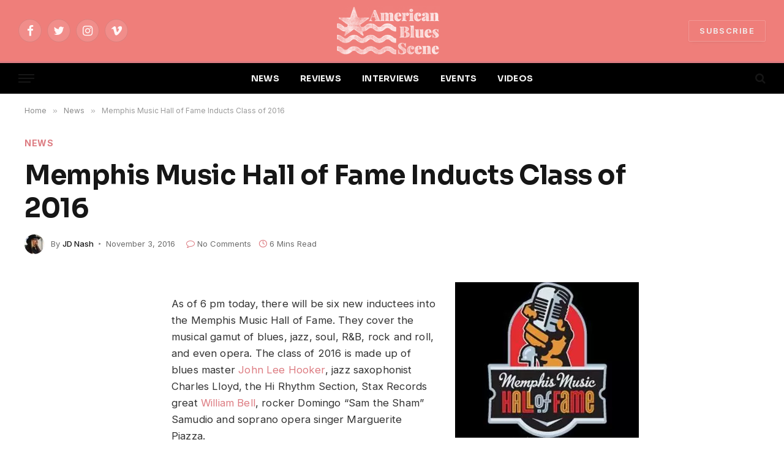

--- FILE ---
content_type: text/html; charset=UTF-8
request_url: https://www.americanbluesscene.com/2016/11/memphis-music-hall-of-fame-inducts-class-of-2016/
body_size: 71180
content:

<!DOCTYPE html>
<html lang="en-US" prefix="og: http://ogp.me/ns# fb: http://ogp.me/ns/fb#" class="s-light site-s-light">

<head>

	<meta charset="UTF-8" />
	<meta name="viewport" content="width=device-width, initial-scale=1" />
	<title>Memphis Music Hall of Fame Inducts Class of 2016 &#8211; American Blues Scene</title><link rel="preload" as="font" href="https://www.americanbluesscene.com/wp-content/themes/smart-mag/css/icons/fonts/ts-icons.woff2?v2.2" type="font/woff2" crossorigin="anonymous" />
<meta name='robots' content='max-image-preview:large' />
	<style>img:is([sizes="auto" i], [sizes^="auto," i]) { contain-intrinsic-size: 3000px 1500px }</style>
	<link rel='dns-prefetch' href='//fonts.googleapis.com' />
<link rel="alternate" type="application/rss+xml" title="American Blues Scene &raquo; Feed" href="https://www.americanbluesscene.com/feed/" />
<link rel="alternate" type="application/rss+xml" title="American Blues Scene &raquo; Comments Feed" href="https://www.americanbluesscene.com/comments/feed/" />
<script type="text/javascript">
/* <![CDATA[ */
window._wpemojiSettings = {"baseUrl":"https:\/\/s.w.org\/images\/core\/emoji\/16.0.1\/72x72\/","ext":".png","svgUrl":"https:\/\/s.w.org\/images\/core\/emoji\/16.0.1\/svg\/","svgExt":".svg","source":{"concatemoji":"https:\/\/www.americanbluesscene.com\/wp-includes\/js\/wp-emoji-release.min.js?ver=6.8.3"}};
/*! This file is auto-generated */
!function(s,n){var o,i,e;function c(e){try{var t={supportTests:e,timestamp:(new Date).valueOf()};sessionStorage.setItem(o,JSON.stringify(t))}catch(e){}}function p(e,t,n){e.clearRect(0,0,e.canvas.width,e.canvas.height),e.fillText(t,0,0);var t=new Uint32Array(e.getImageData(0,0,e.canvas.width,e.canvas.height).data),a=(e.clearRect(0,0,e.canvas.width,e.canvas.height),e.fillText(n,0,0),new Uint32Array(e.getImageData(0,0,e.canvas.width,e.canvas.height).data));return t.every(function(e,t){return e===a[t]})}function u(e,t){e.clearRect(0,0,e.canvas.width,e.canvas.height),e.fillText(t,0,0);for(var n=e.getImageData(16,16,1,1),a=0;a<n.data.length;a++)if(0!==n.data[a])return!1;return!0}function f(e,t,n,a){switch(t){case"flag":return n(e,"\ud83c\udff3\ufe0f\u200d\u26a7\ufe0f","\ud83c\udff3\ufe0f\u200b\u26a7\ufe0f")?!1:!n(e,"\ud83c\udde8\ud83c\uddf6","\ud83c\udde8\u200b\ud83c\uddf6")&&!n(e,"\ud83c\udff4\udb40\udc67\udb40\udc62\udb40\udc65\udb40\udc6e\udb40\udc67\udb40\udc7f","\ud83c\udff4\u200b\udb40\udc67\u200b\udb40\udc62\u200b\udb40\udc65\u200b\udb40\udc6e\u200b\udb40\udc67\u200b\udb40\udc7f");case"emoji":return!a(e,"\ud83e\udedf")}return!1}function g(e,t,n,a){var r="undefined"!=typeof WorkerGlobalScope&&self instanceof WorkerGlobalScope?new OffscreenCanvas(300,150):s.createElement("canvas"),o=r.getContext("2d",{willReadFrequently:!0}),i=(o.textBaseline="top",o.font="600 32px Arial",{});return e.forEach(function(e){i[e]=t(o,e,n,a)}),i}function t(e){var t=s.createElement("script");t.src=e,t.defer=!0,s.head.appendChild(t)}"undefined"!=typeof Promise&&(o="wpEmojiSettingsSupports",i=["flag","emoji"],n.supports={everything:!0,everythingExceptFlag:!0},e=new Promise(function(e){s.addEventListener("DOMContentLoaded",e,{once:!0})}),new Promise(function(t){var n=function(){try{var e=JSON.parse(sessionStorage.getItem(o));if("object"==typeof e&&"number"==typeof e.timestamp&&(new Date).valueOf()<e.timestamp+604800&&"object"==typeof e.supportTests)return e.supportTests}catch(e){}return null}();if(!n){if("undefined"!=typeof Worker&&"undefined"!=typeof OffscreenCanvas&&"undefined"!=typeof URL&&URL.createObjectURL&&"undefined"!=typeof Blob)try{var e="postMessage("+g.toString()+"("+[JSON.stringify(i),f.toString(),p.toString(),u.toString()].join(",")+"));",a=new Blob([e],{type:"text/javascript"}),r=new Worker(URL.createObjectURL(a),{name:"wpTestEmojiSupports"});return void(r.onmessage=function(e){c(n=e.data),r.terminate(),t(n)})}catch(e){}c(n=g(i,f,p,u))}t(n)}).then(function(e){for(var t in e)n.supports[t]=e[t],n.supports.everything=n.supports.everything&&n.supports[t],"flag"!==t&&(n.supports.everythingExceptFlag=n.supports.everythingExceptFlag&&n.supports[t]);n.supports.everythingExceptFlag=n.supports.everythingExceptFlag&&!n.supports.flag,n.DOMReady=!1,n.readyCallback=function(){n.DOMReady=!0}}).then(function(){return e}).then(function(){var e;n.supports.everything||(n.readyCallback(),(e=n.source||{}).concatemoji?t(e.concatemoji):e.wpemoji&&e.twemoji&&(t(e.twemoji),t(e.wpemoji)))}))}((window,document),window._wpemojiSettings);
/* ]]> */
</script>
<style id='wp-emoji-styles-inline-css' type='text/css'>

	img.wp-smiley, img.emoji {
		display: inline !important;
		border: none !important;
		box-shadow: none !important;
		height: 1em !important;
		width: 1em !important;
		margin: 0 0.07em !important;
		vertical-align: -0.1em !important;
		background: none !important;
		padding: 0 !important;
	}
</style>
<link rel='stylesheet' id='wp-block-library-css' href='https://www.americanbluesscene.com/wp-includes/css/dist/block-library/style.min.css?ver=6.8.3' type='text/css' media='all' />
<style id='classic-theme-styles-inline-css' type='text/css'>
/*! This file is auto-generated */
.wp-block-button__link{color:#fff;background-color:#32373c;border-radius:9999px;box-shadow:none;text-decoration:none;padding:calc(.667em + 2px) calc(1.333em + 2px);font-size:1.125em}.wp-block-file__button{background:#32373c;color:#fff;text-decoration:none}
</style>
<link rel='stylesheet' id='ifb-instagram-style-css' href='https://www.americanbluesscene.com/wp-content/plugins/social-feed-block/dist/style.css?ver=1.0.7' type='text/css' media='all' />
<style id='global-styles-inline-css' type='text/css'>
:root{--wp--preset--aspect-ratio--square: 1;--wp--preset--aspect-ratio--4-3: 4/3;--wp--preset--aspect-ratio--3-4: 3/4;--wp--preset--aspect-ratio--3-2: 3/2;--wp--preset--aspect-ratio--2-3: 2/3;--wp--preset--aspect-ratio--16-9: 16/9;--wp--preset--aspect-ratio--9-16: 9/16;--wp--preset--color--black: #000000;--wp--preset--color--cyan-bluish-gray: #abb8c3;--wp--preset--color--white: #ffffff;--wp--preset--color--pale-pink: #f78da7;--wp--preset--color--vivid-red: #cf2e2e;--wp--preset--color--luminous-vivid-orange: #ff6900;--wp--preset--color--luminous-vivid-amber: #fcb900;--wp--preset--color--light-green-cyan: #7bdcb5;--wp--preset--color--vivid-green-cyan: #00d084;--wp--preset--color--pale-cyan-blue: #8ed1fc;--wp--preset--color--vivid-cyan-blue: #0693e3;--wp--preset--color--vivid-purple: #9b51e0;--wp--preset--gradient--vivid-cyan-blue-to-vivid-purple: linear-gradient(135deg,rgba(6,147,227,1) 0%,rgb(155,81,224) 100%);--wp--preset--gradient--light-green-cyan-to-vivid-green-cyan: linear-gradient(135deg,rgb(122,220,180) 0%,rgb(0,208,130) 100%);--wp--preset--gradient--luminous-vivid-amber-to-luminous-vivid-orange: linear-gradient(135deg,rgba(252,185,0,1) 0%,rgba(255,105,0,1) 100%);--wp--preset--gradient--luminous-vivid-orange-to-vivid-red: linear-gradient(135deg,rgba(255,105,0,1) 0%,rgb(207,46,46) 100%);--wp--preset--gradient--very-light-gray-to-cyan-bluish-gray: linear-gradient(135deg,rgb(238,238,238) 0%,rgb(169,184,195) 100%);--wp--preset--gradient--cool-to-warm-spectrum: linear-gradient(135deg,rgb(74,234,220) 0%,rgb(151,120,209) 20%,rgb(207,42,186) 40%,rgb(238,44,130) 60%,rgb(251,105,98) 80%,rgb(254,248,76) 100%);--wp--preset--gradient--blush-light-purple: linear-gradient(135deg,rgb(255,206,236) 0%,rgb(152,150,240) 100%);--wp--preset--gradient--blush-bordeaux: linear-gradient(135deg,rgb(254,205,165) 0%,rgb(254,45,45) 50%,rgb(107,0,62) 100%);--wp--preset--gradient--luminous-dusk: linear-gradient(135deg,rgb(255,203,112) 0%,rgb(199,81,192) 50%,rgb(65,88,208) 100%);--wp--preset--gradient--pale-ocean: linear-gradient(135deg,rgb(255,245,203) 0%,rgb(182,227,212) 50%,rgb(51,167,181) 100%);--wp--preset--gradient--electric-grass: linear-gradient(135deg,rgb(202,248,128) 0%,rgb(113,206,126) 100%);--wp--preset--gradient--midnight: linear-gradient(135deg,rgb(2,3,129) 0%,rgb(40,116,252) 100%);--wp--preset--font-size--small: 13px;--wp--preset--font-size--medium: 20px;--wp--preset--font-size--large: 36px;--wp--preset--font-size--x-large: 42px;--wp--preset--spacing--20: 0.44rem;--wp--preset--spacing--30: 0.67rem;--wp--preset--spacing--40: 1rem;--wp--preset--spacing--50: 1.5rem;--wp--preset--spacing--60: 2.25rem;--wp--preset--spacing--70: 3.38rem;--wp--preset--spacing--80: 5.06rem;--wp--preset--shadow--natural: 6px 6px 9px rgba(0, 0, 0, 0.2);--wp--preset--shadow--deep: 12px 12px 50px rgba(0, 0, 0, 0.4);--wp--preset--shadow--sharp: 6px 6px 0px rgba(0, 0, 0, 0.2);--wp--preset--shadow--outlined: 6px 6px 0px -3px rgba(255, 255, 255, 1), 6px 6px rgba(0, 0, 0, 1);--wp--preset--shadow--crisp: 6px 6px 0px rgba(0, 0, 0, 1);}:where(.is-layout-flex){gap: 0.5em;}:where(.is-layout-grid){gap: 0.5em;}body .is-layout-flex{display: flex;}.is-layout-flex{flex-wrap: wrap;align-items: center;}.is-layout-flex > :is(*, div){margin: 0;}body .is-layout-grid{display: grid;}.is-layout-grid > :is(*, div){margin: 0;}:where(.wp-block-columns.is-layout-flex){gap: 2em;}:where(.wp-block-columns.is-layout-grid){gap: 2em;}:where(.wp-block-post-template.is-layout-flex){gap: 1.25em;}:where(.wp-block-post-template.is-layout-grid){gap: 1.25em;}.has-black-color{color: var(--wp--preset--color--black) !important;}.has-cyan-bluish-gray-color{color: var(--wp--preset--color--cyan-bluish-gray) !important;}.has-white-color{color: var(--wp--preset--color--white) !important;}.has-pale-pink-color{color: var(--wp--preset--color--pale-pink) !important;}.has-vivid-red-color{color: var(--wp--preset--color--vivid-red) !important;}.has-luminous-vivid-orange-color{color: var(--wp--preset--color--luminous-vivid-orange) !important;}.has-luminous-vivid-amber-color{color: var(--wp--preset--color--luminous-vivid-amber) !important;}.has-light-green-cyan-color{color: var(--wp--preset--color--light-green-cyan) !important;}.has-vivid-green-cyan-color{color: var(--wp--preset--color--vivid-green-cyan) !important;}.has-pale-cyan-blue-color{color: var(--wp--preset--color--pale-cyan-blue) !important;}.has-vivid-cyan-blue-color{color: var(--wp--preset--color--vivid-cyan-blue) !important;}.has-vivid-purple-color{color: var(--wp--preset--color--vivid-purple) !important;}.has-black-background-color{background-color: var(--wp--preset--color--black) !important;}.has-cyan-bluish-gray-background-color{background-color: var(--wp--preset--color--cyan-bluish-gray) !important;}.has-white-background-color{background-color: var(--wp--preset--color--white) !important;}.has-pale-pink-background-color{background-color: var(--wp--preset--color--pale-pink) !important;}.has-vivid-red-background-color{background-color: var(--wp--preset--color--vivid-red) !important;}.has-luminous-vivid-orange-background-color{background-color: var(--wp--preset--color--luminous-vivid-orange) !important;}.has-luminous-vivid-amber-background-color{background-color: var(--wp--preset--color--luminous-vivid-amber) !important;}.has-light-green-cyan-background-color{background-color: var(--wp--preset--color--light-green-cyan) !important;}.has-vivid-green-cyan-background-color{background-color: var(--wp--preset--color--vivid-green-cyan) !important;}.has-pale-cyan-blue-background-color{background-color: var(--wp--preset--color--pale-cyan-blue) !important;}.has-vivid-cyan-blue-background-color{background-color: var(--wp--preset--color--vivid-cyan-blue) !important;}.has-vivid-purple-background-color{background-color: var(--wp--preset--color--vivid-purple) !important;}.has-black-border-color{border-color: var(--wp--preset--color--black) !important;}.has-cyan-bluish-gray-border-color{border-color: var(--wp--preset--color--cyan-bluish-gray) !important;}.has-white-border-color{border-color: var(--wp--preset--color--white) !important;}.has-pale-pink-border-color{border-color: var(--wp--preset--color--pale-pink) !important;}.has-vivid-red-border-color{border-color: var(--wp--preset--color--vivid-red) !important;}.has-luminous-vivid-orange-border-color{border-color: var(--wp--preset--color--luminous-vivid-orange) !important;}.has-luminous-vivid-amber-border-color{border-color: var(--wp--preset--color--luminous-vivid-amber) !important;}.has-light-green-cyan-border-color{border-color: var(--wp--preset--color--light-green-cyan) !important;}.has-vivid-green-cyan-border-color{border-color: var(--wp--preset--color--vivid-green-cyan) !important;}.has-pale-cyan-blue-border-color{border-color: var(--wp--preset--color--pale-cyan-blue) !important;}.has-vivid-cyan-blue-border-color{border-color: var(--wp--preset--color--vivid-cyan-blue) !important;}.has-vivid-purple-border-color{border-color: var(--wp--preset--color--vivid-purple) !important;}.has-vivid-cyan-blue-to-vivid-purple-gradient-background{background: var(--wp--preset--gradient--vivid-cyan-blue-to-vivid-purple) !important;}.has-light-green-cyan-to-vivid-green-cyan-gradient-background{background: var(--wp--preset--gradient--light-green-cyan-to-vivid-green-cyan) !important;}.has-luminous-vivid-amber-to-luminous-vivid-orange-gradient-background{background: var(--wp--preset--gradient--luminous-vivid-amber-to-luminous-vivid-orange) !important;}.has-luminous-vivid-orange-to-vivid-red-gradient-background{background: var(--wp--preset--gradient--luminous-vivid-orange-to-vivid-red) !important;}.has-very-light-gray-to-cyan-bluish-gray-gradient-background{background: var(--wp--preset--gradient--very-light-gray-to-cyan-bluish-gray) !important;}.has-cool-to-warm-spectrum-gradient-background{background: var(--wp--preset--gradient--cool-to-warm-spectrum) !important;}.has-blush-light-purple-gradient-background{background: var(--wp--preset--gradient--blush-light-purple) !important;}.has-blush-bordeaux-gradient-background{background: var(--wp--preset--gradient--blush-bordeaux) !important;}.has-luminous-dusk-gradient-background{background: var(--wp--preset--gradient--luminous-dusk) !important;}.has-pale-ocean-gradient-background{background: var(--wp--preset--gradient--pale-ocean) !important;}.has-electric-grass-gradient-background{background: var(--wp--preset--gradient--electric-grass) !important;}.has-midnight-gradient-background{background: var(--wp--preset--gradient--midnight) !important;}.has-small-font-size{font-size: var(--wp--preset--font-size--small) !important;}.has-medium-font-size{font-size: var(--wp--preset--font-size--medium) !important;}.has-large-font-size{font-size: var(--wp--preset--font-size--large) !important;}.has-x-large-font-size{font-size: var(--wp--preset--font-size--x-large) !important;}
:where(.wp-block-post-template.is-layout-flex){gap: 1.25em;}:where(.wp-block-post-template.is-layout-grid){gap: 1.25em;}
:where(.wp-block-columns.is-layout-flex){gap: 2em;}:where(.wp-block-columns.is-layout-grid){gap: 2em;}
:root :where(.wp-block-pullquote){font-size: 1.5em;line-height: 1.6;}
</style>
<link rel='stylesheet' id='contact-form-7-css' href='https://www.americanbluesscene.com/wp-content/plugins/contact-form-7/includes/css/styles.css?ver=6.1.3' type='text/css' media='all' />
<link rel='stylesheet' id='smartmag-core-css' href='https://www.americanbluesscene.com/wp-content/themes/smart-mag/style.css?ver=7.1.1' type='text/css' media='all' />
<style id='smartmag-core-inline-css' type='text/css'>
:root { --c-main: #dd7c82;
--c-main-rgb: 221,124,130;
--text-font: "Inter", system-ui, -apple-system, "Segoe UI", Arial, sans-serif;
--body-font: "Inter", system-ui, -apple-system, "Segoe UI", Arial, sans-serif;
--title-font: "Sora", system-ui, -apple-system, "Segoe UI", Arial, sans-serif;
--c-p-meta-icons: var(--c-main); }
.post-title:not(._) { letter-spacing: -0.01em; }
.main-sidebar .widget-title .heading { font-family: "ABeeZee", system-ui, -apple-system, "Segoe UI", Arial, sans-serif; font-size: 17px; font-weight: normal; font-style: normal; text-transform: initial; }
.main-sidebar .widget { margin-bottom: 45px; }
.smart-head-main { --main-width: 1360px; }
.smart-head-main .smart-head-mid { --head-h: 100px; }
.smart-head-main .smart-head-bot { --head-h: 54px; border-top-width: 3px; border-top-color: var(--c-main); border-bottom-width: 1px; border-bottom-color: #e2e2e2; }
.s-dark .smart-head-main .smart-head-bot,
.smart-head-main .s-dark.smart-head-bot { border-bottom-color: #222222; }
.navigation-main .menu > li > a { font-family: "Sora", system-ui, -apple-system, "Segoe UI", Arial, sans-serif; font-size: 14px; font-weight: bold; letter-spacing: 0.02em; }
.s-light .navigation-main { --c-nav: #f2f2f2; }
.smart-head-mobile .smart-head-mid { --head-h: 70px; border-bottom-width: 3px; border-bottom-color: var(--c-main); }
.s-dark .smart-head-main .spc-social,
.smart-head-main .s-dark .spc-social { --c-spc-social: rgba(255,255,255,0.94); --c-spc-social-hov: #ffffff; }
.smart-head-main .hamburger-icon { --line-weight: 2px; --height: 14px; }
.post-meta { --p-meta-sep: "\2023"; --p-meta-sep-pad: 6px; }
.post-meta .meta-item:before { transform: scale(.8); }
.cat-labels .category { padding-left: 10px; padding-right: 10px; }
.block-head-e1 .heading { font-family: "Barlow Condensed", system-ui, -apple-system, "Segoe UI", Arial, sans-serif; font-size: 22px; font-weight: bold; font-style: italic; letter-spacing: .04em; }
.block-head-e2 .heading { font-family: "Barlow Condensed", system-ui, -apple-system, "Segoe UI", Arial, sans-serif; font-size: 32px; font-weight: 800; font-style: italic; text-transform: uppercase; letter-spacing: 0.04em; }
.block-head-e2 { --line-weight: 4px; --c-line: var(--c-main); }
.loop-grid .ratio-is-custom { padding-bottom: calc(100% / 1.68); }
.list-post { --list-p-media-width: 35%; --list-p-media-max-width: 85%; }
.post-meta-single .meta-item, .post-meta-single .text-in { font-size: 13px; }
.the-post-header .post-meta .post-title { line-height: 1.26; }
.entry-content { line-height: 1.65; letter-spacing: 0.01em; }
.post-share-float .service { width: 40px; height: 38px; margin-bottom: 9px; font-size: 18px; }
.s-head-modern .sub-title { font-weight: 500; }
.site-s-light .s-head-modern .sub-title { color: #6d6d6d; }
.site-s-light .s-head-large .post-meta { --c-post-meta: #6d6d6d; }
.s-dark .s-head-large .post-meta { --c-post-meta: #e2e2e2; }
.a-wrap-2:not(._) { margin-top: 0px; }
@media (min-width: 940px) and (max-width: 1200px) { .navigation-main .menu > li > a { font-size: calc(10px + (14px - 10px) * .7); } }


</style>
<link rel='stylesheet' id='magnific-popup-css' href='https://www.americanbluesscene.com/wp-content/themes/smart-mag/css/lightbox.css?ver=7.1.1' type='text/css' media='all' />
<link rel='stylesheet' id='smartmag-icons-css' href='https://www.americanbluesscene.com/wp-content/themes/smart-mag/css/icons/icons.css?ver=7.1.1' type='text/css' media='all' />
<link rel='stylesheet' id='smartmag-gfonts-custom-css' href='https://fonts.googleapis.com/css?family=Inter%3A400%2C500%2C600%2C700%7CSora%3A400%2C500%2C600%2C700%2Cbold%7CABeeZee%3Anormal%7CBarlow+Condensed%3Abold%2Cboldi%2C800%2C800i&#038;display=swap' type='text/css' media='all' />
<script type="text/javascript" src="https://www.americanbluesscene.com/wp-includes/js/dist/vendor/react.min.js?ver=18.3.1.1" id="react-js"></script>
<script type="text/javascript" src="https://www.americanbluesscene.com/wp-includes/js/dist/vendor/react-dom.min.js?ver=18.3.1.1" id="react-dom-js"></script>
<script type="text/javascript" src="https://www.americanbluesscene.com/wp-includes/js/jquery/jquery.min.js?ver=3.7.1" id="jquery-core-js"></script>
<script type="text/javascript" src="https://www.americanbluesscene.com/wp-includes/js/jquery/jquery-migrate.min.js?ver=3.4.1" id="jquery-migrate-js"></script>
<script type="text/javascript" src="https://www.americanbluesscene.com/wp-content/plugins/social-feed-block/dist/script.js?ver=1.0.7" id="ifb-instagram-script-js"></script>
<link rel="https://api.w.org/" href="https://www.americanbluesscene.com/wp-json/" /><link rel="alternate" title="JSON" type="application/json" href="https://www.americanbluesscene.com/wp-json/wp/v2/posts/22081" /><link rel="EditURI" type="application/rsd+xml" title="RSD" href="https://www.americanbluesscene.com/xmlrpc.php?rsd" />
<meta name="generator" content="WordPress 6.8.3" />
<link rel="canonical" href="https://www.americanbluesscene.com/2016/11/memphis-music-hall-of-fame-inducts-class-of-2016/" />
<link rel='shortlink' href='https://www.americanbluesscene.com/?p=22081' />
<link rel="alternate" title="oEmbed (JSON)" type="application/json+oembed" href="https://www.americanbluesscene.com/wp-json/oembed/1.0/embed?url=https%3A%2F%2Fwww.americanbluesscene.com%2F2016%2F11%2Fmemphis-music-hall-of-fame-inducts-class-of-2016%2F" />
<link rel="alternate" title="oEmbed (XML)" type="text/xml+oembed" href="https://www.americanbluesscene.com/wp-json/oembed/1.0/embed?url=https%3A%2F%2Fwww.americanbluesscene.com%2F2016%2F11%2Fmemphis-music-hall-of-fame-inducts-class-of-2016%2F&#038;format=xml" />

		<script>
		var BunyadSchemeKey = 'bunyad-scheme';
		(() => {
			const d = document.documentElement;
			const c = d.classList;
			const scheme = localStorage.getItem(BunyadSchemeKey);
			if (scheme) {
				d.dataset.origClass = c;
				scheme === 'dark' ? c.remove('s-light', 'site-s-light') : c.remove('s-dark', 'site-s-dark');
				c.add('site-s-' + scheme, 's-' + scheme);
			}
		})();
		</script>
		<meta name="generator" content="Elementor 3.31.5; features: additional_custom_breakpoints, e_element_cache; settings: css_print_method-external, google_font-enabled, font_display-auto">
			<style>
				.e-con.e-parent:nth-of-type(n+4):not(.e-lazyloaded):not(.e-no-lazyload),
				.e-con.e-parent:nth-of-type(n+4):not(.e-lazyloaded):not(.e-no-lazyload) * {
					background-image: none !important;
				}
				@media screen and (max-height: 1024px) {
					.e-con.e-parent:nth-of-type(n+3):not(.e-lazyloaded):not(.e-no-lazyload),
					.e-con.e-parent:nth-of-type(n+3):not(.e-lazyloaded):not(.e-no-lazyload) * {
						background-image: none !important;
					}
				}
				@media screen and (max-height: 640px) {
					.e-con.e-parent:nth-of-type(n+2):not(.e-lazyloaded):not(.e-no-lazyload),
					.e-con.e-parent:nth-of-type(n+2):not(.e-lazyloaded):not(.e-no-lazyload) * {
						background-image: none !important;
					}
				}
			</style>
			<link rel="icon" href="https://www.americanbluesscene.com/wp-content/uploads/2025/04/cropped-american-blues-scene-logo-1-32x32.png" sizes="32x32" />
<link rel="icon" href="https://www.americanbluesscene.com/wp-content/uploads/2025/04/cropped-american-blues-scene-logo-1-192x192.png" sizes="192x192" />
<link rel="apple-touch-icon" href="https://www.americanbluesscene.com/wp-content/uploads/2025/04/cropped-american-blues-scene-logo-1-180x180.png" />
<meta name="msapplication-TileImage" content="https://www.americanbluesscene.com/wp-content/uploads/2025/04/cropped-american-blues-scene-logo-1-270x270.png" />
		<style type="text/css" id="wp-custom-css">
			.s-dark:not(i), .site-s-dark, .site-s-dark .s-light {
    --c-contrast-0: #000;
    --c-contrast-10: #070707;
    --c-contrast-50: #111;
    --c-contrast-75: #151515;
    --c-contrast-100: #222;
    --c-contrast-125: #2b2b2b;
    --c-contrast-150: #333;
    --c-contrast-200: #444;
    --c-contrast-300: #555;
    --c-contrast-400: #777;
    --c-contrast-450: #999;
    --c-contrast-500: #bbb;
    --c-contrast-600: #c0c0c0;
    --c-contrast-650: #ccc;
    --c-contrast-700: #d1d1d1;
    --c-contrast-800: #ddd;
    --c-contrast-850: #ececec;
    --c-contrast-900: #f0f0f0;
    --c-contrast: #fff;
    --c-rgba: 255, 255, 255;
    --c-a-hover: rgba(var(--c-rgba), .7);
    --c-headings: var(--c-contrast-850);
    --c-excerpts: var(--c-contrast-650);
    --c-separator: rgba(var(--c-rgba), .13);
    --c-separator2: rgba(var(--c-rgba), .13);
    --c-links: var(--c-contrast-900);
    --c-headings: var(--c-contrast-850);
    --c-nav: var(--c-contrast-900);
    --c-nav-drop-bg: var(--c-contrast-10);
    --c-nav-drop-sep: rgba(255, 255, 255, .1);
    --c-post-meta: rgba(var(--c-rgba), .65);
    --c-email: var(--c-contrast-300);
    --c-input-bg: rgba(var(--c-rgba), .1);
    --footer-bg: #ef7e7a;
    --footer-lower-bg: #ef7e7a;
}

/*.elementor-787 .elementor-element.elementor-element-39240cd:not(.elementor-motion-effects-element-type-background) {
    background-color: #ef7e7a;
}*/

.smart-head-mid {
    --head-h: var(--head-mid-h);
    background-color: #ef7e7a !important;
}

.scheme-switcher .icon {
    font-size: var(--icons-size);
    width: var(--icons-size);
    visibility: hidden;
}

.smart-head-row-full {
    width: 100%;
    background-color:#000 !important;
}

.smart-head .smart-head-mid {
	 background-color: #ef7e7a !important;
}

.load-button {
    --btn-f-size: 16px;
    padding: 14px 18px;
    width: 35%;
    min-width: 270px;
    height: auto;
    line-height: 1;
    color: var(--c-contrast-800);
    font-weight: 700;
}		</style>
		
<!-- START - Open Graph and Twitter Card Tags 3.3.7 -->
 <!-- Facebook Open Graph -->
  <meta property="og:locale" content="en_US"/>
  <meta property="og:site_name" content="American Blues Scene"/>
  <meta property="og:title" content="Memphis Music Hall of Fame Inducts Class of 2016"/>
  <meta property="og:url" content="https://www.americanbluesscene.com/2016/11/memphis-music-hall-of-fame-inducts-class-of-2016/"/>
  <meta property="og:type" content="article"/>
  <meta property="og:description" content="It just shows what a rich pool of talent Memphis has to draw from. Not only this year, but for many years to come."/>
  <meta property="article:published_time" content="2016-11-03T12:41:36+00:00"/>
  <meta property="article:modified_time" content="2020-04-10T22:18:32+00:00" />
  <meta property="og:updated_time" content="2020-04-10T22:18:32+00:00" />
  <meta property="article:section" content="News"/>
 <!-- Google+ / Schema.org -->
 <!-- Twitter Cards -->
  <meta name="twitter:title" content="Memphis Music Hall of Fame Inducts Class of 2016"/>
  <meta name="twitter:url" content="https://www.americanbluesscene.com/2016/11/memphis-music-hall-of-fame-inducts-class-of-2016/"/>
  <meta name="twitter:description" content="It just shows what a rich pool of talent Memphis has to draw from. Not only this year, but for many years to come."/>
  <meta name="twitter:card" content="summary_large_image"/>
 <!-- SEO -->
 <!-- Misc. tags -->
 <!-- is_singular -->
<!-- END - Open Graph and Twitter Card Tags 3.3.7 -->
	


</head>
	<!-- Google tag (gtag.js) -->
<script async src="https://www.googletagmanager.com/gtag/js?id=G-XQGLDYNKBE"></script>
<script>
  window.dataLayer = window.dataLayer || [];
  function gtag(){dataLayer.push(arguments);}
  gtag('js', new Date());

  gtag('config', 'G-XQGLDYNKBE');
</script>

<body class="wp-singular post-template-default single single-post postid-22081 single-format-standard wp-theme-smart-mag no-sidebar post-layout-large-image post-cat-29 has-lb has-lb-sm layout-normal elementor-default elementor-kit-55451">



<div class="main-wrap">

	
<div class="off-canvas-backdrop"></div>
<div class="mobile-menu-container off-canvas s-dark hide-widgets-sm" id="off-canvas">

	<div class="off-canvas-head">
		<a href="#" class="close"><i class="tsi tsi-times"></i></a>

		<div class="ts-logo">
					</div>
	</div>

	<div class="off-canvas-content">

		
			<ul id="menu-top-menu-2-0" class="mobile-menu"><li id="menu-item-55487" class="menu-item menu-item-type-post_type menu-item-object-page menu-item-55487"><a href="https://www.americanbluesscene.com/news2/">NEWS</a></li>
<li id="menu-item-55488" class="menu-item menu-item-type-post_type menu-item-object-page menu-item-55488"><a href="https://www.americanbluesscene.com/reviews/">REVIEWS</a></li>
<li id="menu-item-55489" class="menu-item menu-item-type-post_type menu-item-object-page menu-item-55489"><a href="https://www.americanbluesscene.com/interviews/">INTERVIEWS</a></li>
<li id="menu-item-55490" class="menu-item menu-item-type-post_type menu-item-object-page menu-item-55490"><a href="https://www.americanbluesscene.com/events/">EVENTS</a></li>
<li id="menu-item-55498" class="menu-item menu-item-type-post_type menu-item-object-page menu-item-55498"><a href="https://www.americanbluesscene.com/videos/">VIDEOS</a></li>
</ul>
		
					<div class="off-canvas-widgets">
				
		<div id="smartmag-block-newsletter-3" class="widget ts-block-widget smartmag-widget-newsletter">		
		<div class="block">
			<div class="block-newsletter ">
	<div class="spc-newsletter spc-newsletter-b spc-newsletter-center spc-newsletter-sm">

		<div class="bg-wrap"></div>

		
		<div class="inner">

			
			
			<h3 class="heading">
				Subscribe to Updates			</h3>

							<div class="base-text message">
					<p>Get the latest creative news from Blues Scene about music &amp; art.</p>
</div>
			
							<form method="post" action="" class="form fields-style fields-full" target="_blank">
					<div class="main-fields">
						<p class="field-email">
							<input type="email" name="EMAIL" placeholder="Your email address.." required />
						</p>
						
						<p class="field-submit">
							<input type="submit" value="Subscribe" />
						</p>
					</div>

											<p class="disclaimer">
							<label>
																	<input type="checkbox" name="privacy" required />
								
								By signing up, you agree to the our terms and our <a href="#">Privacy Policy</a> agreement.							</label>
						</p>
									</form>
			
			
		</div>
	</div>
</div>		</div>

		</div>			</div>
		
		
		<div class="spc-social spc-social-b smart-head-social">
		
			
				<a href="https://www.facebook.com/americanbluesscene/" class="link s-facebook" target="_blank" rel="noopener">
					<i class="icon tsi tsi-facebook"></i>
					<span class="visuallyhidden">Facebook</span>
				</a>
									
			
				<a href="https://twitter.com/AmeriBluesScene" class="link s-twitter" target="_blank" rel="noopener">
					<i class="icon tsi tsi-twitter"></i>
					<span class="visuallyhidden">Twitter</span>
				</a>
									
			
				<a href="https://www.instagram.com/ameribluesscene/" class="link s-instagram" target="_blank" rel="noopener">
					<i class="icon tsi tsi-instagram"></i>
					<span class="visuallyhidden">Instagram</span>
				</a>
									
			
		</div>

		
	</div>

</div>
<div class="smart-head smart-head-b smart-head-main" id="smart-head" data-sticky="auto" data-sticky-type="smart">
	
	<div class="smart-head-row smart-head-mid smart-head-row-3 s-dark smart-head-row-full">

		<div class="inner wrap">

							
				<div class="items items-left ">
				
		<div class="spc-social spc-social-b smart-head-social">
		
			
				<a href="https://www.facebook.com/americanbluesscene/" class="link s-facebook" target="_blank" rel="noopener">
					<i class="icon tsi tsi-facebook"></i>
					<span class="visuallyhidden">Facebook</span>
				</a>
									
			
				<a href="https://twitter.com/AmeriBluesScene" class="link s-twitter" target="_blank" rel="noopener">
					<i class="icon tsi tsi-twitter"></i>
					<span class="visuallyhidden">Twitter</span>
				</a>
									
			
				<a href="https://www.instagram.com/ameribluesscene/" class="link s-instagram" target="_blank" rel="noopener">
					<i class="icon tsi tsi-instagram"></i>
					<span class="visuallyhidden">Instagram</span>
				</a>
									
			
				<a href="#" class="link s-vimeo" target="_blank" rel="noopener">
					<i class="icon tsi tsi-vimeo"></i>
					<span class="visuallyhidden">Vimeo</span>
				</a>
									
			
		</div>

						</div>

							
				<div class="items items-center ">
					<a href="https://www.americanbluesscene.com/" title="American Blues Scene" rel="home" class="logo-link ts-logo logo-is-image">
		<span>
			
				
					<img src="https://www.americanbluesscene.com/wp-content/uploads/2022/03/american-blues-scene-logo-1.png" class="logo-image logo-image-dark" alt="American Blues Scene" width="272" height="90"/><img src="https://www.americanbluesscene.com/wp-content/uploads/2025/04/american-blues-scene-logo-1.png" class="logo-image" alt="American Blues Scene" width="272" height="90"/>
									 
					</span>
	</a>				</div>

							
				<div class="items items-right ">
				
	<a href="#" class="ts-button ts-button-alt ts-button1">
		SUBSCRIBE	</a>
				</div>

						
		</div>
	</div>

	
	<div class="smart-head-row smart-head-bot smart-head-row-3 is-light has-center-nav smart-head-row-full">

		<div class="inner wrap">

							
				<div class="items items-left ">
				
<button class="offcanvas-toggle has-icon" type="button" aria-label="Menu">
	<span class="hamburger-icon hamburger-icon-a">
		<span class="inner"></span>
	</span>
</button>				</div>

							
				<div class="items items-center ">
					<div class="nav-wrap">
		<nav class="navigation navigation-main nav-hov-a">
			<ul id="menu-top-menu-2-1" class="menu"><li class="menu-item menu-item-type-post_type menu-item-object-page menu-item-55487"><a href="https://www.americanbluesscene.com/news2/">NEWS</a></li>
<li class="menu-item menu-item-type-post_type menu-item-object-page menu-item-55488"><a href="https://www.americanbluesscene.com/reviews/">REVIEWS</a></li>
<li class="menu-item menu-item-type-post_type menu-item-object-page menu-item-55489"><a href="https://www.americanbluesscene.com/interviews/">INTERVIEWS</a></li>
<li class="menu-item menu-item-type-post_type menu-item-object-page menu-item-55490"><a href="https://www.americanbluesscene.com/events/">EVENTS</a></li>
<li class="menu-item menu-item-type-post_type menu-item-object-page menu-item-55498"><a href="https://www.americanbluesscene.com/videos/">VIDEOS</a></li>
</ul>		</nav>
	</div>
				</div>

							
				<div class="items items-right ">
				
<div class="scheme-switcher has-icon-only">
	<a href="#" class="toggle is-icon toggle-dark" title="Switch to Dark Design - easier on eyes.">
		<i class="icon tsi tsi-moon"></i>
	</a>
	<a href="#" class="toggle is-icon toggle-light" title="Switch to Light Design.">
		<i class="icon tsi tsi-bright"></i>
	</a>
</div>

	<a href="#" class="search-icon has-icon-only is-icon" title="Search">
		<i class="tsi tsi-search"></i>
	</a>

				</div>

						
		</div>
	</div>

	</div>
<div class="smart-head smart-head-a smart-head-mobile" id="smart-head-mobile" data-sticky="mid" data-sticky-type>
	
	<div class="smart-head-row smart-head-mid smart-head-row-3 s-dark smart-head-row-full">

		<div class="inner wrap">

							
				<div class="items items-left ">
				
<button class="offcanvas-toggle has-icon" type="button" aria-label="Menu">
	<span class="hamburger-icon hamburger-icon-a">
		<span class="inner"></span>
	</span>
</button>				</div>

							
				<div class="items items-center ">
					<a href="https://www.americanbluesscene.com/" title="American Blues Scene" rel="home" class="logo-link ts-logo logo-is-image">
		<span>
			
				
					<img src="https://www.americanbluesscene.com/wp-content/uploads/2022/03/american-blues-scene-logo-1.png" class="logo-image logo-image-dark" alt="American Blues Scene" width="272" height="90"/><img src="https://www.americanbluesscene.com/wp-content/uploads/2025/04/american-blues-scene-logo-1.png" class="logo-image" alt="American Blues Scene" width="272" height="90"/>
									 
					</span>
	</a>				</div>

							
				<div class="items items-right ">
				

	<a href="#" class="search-icon has-icon-only is-icon" title="Search">
		<i class="tsi tsi-search"></i>
	</a>

				</div>

						
		</div>
	</div>

	</div>
	<script src="//widget.sellwild.com/wave/wave-americanbluesscene.js"></script>
<nav class="breadcrumbs is-full-width breadcrumbs-a" id="breadcrumb"><div class="inner ts-contain "><span><a href="https://www.americanbluesscene.com/"><span>Home</span></a></span><span class="delim">&raquo;</span><span><a href="https://www.americanbluesscene.com/category/news/"><span>News</span></a></span><span class="delim">&raquo;</span><span class="current">Memphis Music Hall of Fame Inducts Class of 2016</span></div></nav>
<div class="main ts-contain cf no-sidebar">
	
		
	<div class="s-head-large the-post-header s-head-modern s-head-large-image">
	<div class="post-meta post-meta-a post-meta-left post-meta-single has-below"><div class="post-meta-items meta-above"><span class="meta-item post-cat">
						
						<a href="https://www.americanbluesscene.com/category/news/" class="category term-color-29" rel="category">News</a>
					</span>
					</div><h1 class="is-title post-title">Memphis Music Hall of Fame Inducts Class of 2016</h1><div class="post-meta-items meta-below has-author-img"><span class="meta-item post-author has-img"><img alt='JD Nash' src='https://secure.gravatar.com/avatar/a4afe27be5ac587ea67bc7c3de4290dbb298ac9b3e25c3e874119ab1c509854e?s=32&#038;d=mm&#038;r=g' srcset='https://secure.gravatar.com/avatar/a4afe27be5ac587ea67bc7c3de4290dbb298ac9b3e25c3e874119ab1c509854e?s=64&#038;d=mm&#038;r=g 2x' class='avatar avatar-32 photo' height='32' width='32' decoding='async'/><span class="by">By</span> <a href="https://www.americanbluesscene.com/author/jdnash/" title="Posts by JD Nash" rel="author">JD Nash</a></span><span class="meta-item has-next-icon date"><time class="post-date" datetime="2016-11-03T12:41:36+00:00">November 3, 2016</time></span><span class="has-next-icon meta-item comments has-icon"><a href="https://www.americanbluesscene.com/2016/11/memphis-music-hall-of-fame-inducts-class-of-2016/#respond"><i class="tsi tsi-comment-o"></i>No Comments</a></span><span class="meta-item read-time has-icon"><i class="tsi tsi-clock"></i>6 Mins Read</span></div></div>	
			<div class="single-featured">
				
	<div class="featured">
			</div>

			</div>
	
</div>
<div class="ts-row">
	<div class="col-8 main-content">

		
		
		<div class="the-post s-post-large-image the-post-modern">

			<article id="post-22081" class="post-22081 post type-post status-publish format-standard category-news tag-born-under-a-bad-sign tag-charles-lloyd tag-induction tag-john-lee-hooker tag-mabon-teenie-hodges tag-marguerite-piazza tag-memphis-music-hall-of-fame tag-sam-the-sham tag-stax-records tag-william-bell">
				
<div class="post-content-wrap has-share-float">
						<div class="post-share-float share-float-a is-hidden spc-social-c-icon">
	<div class="inner">
					<span class="share-text">Share</span>
		
		<div class="services">
		
				
			<a href="https://www.facebook.com/sharer.php?u=https%3A%2F%2Fwww.americanbluesscene.com%2F2016%2F11%2Fmemphis-music-hall-of-fame-inducts-class-of-2016%2F" class="cf service s-facebook" target="_blank" title="Facebook">
				<i class="tsi tsi-facebook"></i>
				<span class="label">Facebook</span>
			</a>
				
				
			<a href="https://twitter.com/intent/tweet?url=https%3A%2F%2Fwww.americanbluesscene.com%2F2016%2F11%2Fmemphis-music-hall-of-fame-inducts-class-of-2016%2F&text=Memphis%20Music%20Hall%20of%20Fame%20Inducts%20Class%20of%202016" class="cf service s-twitter" target="_blank" title="Twitter">
				<i class="tsi tsi-twitter"></i>
				<span class="label">Twitter</span>
			</a>
				
				
			<a href="https://www.reddit.com/submit?url=https%3A%2F%2Fwww.americanbluesscene.com%2F2016%2F11%2Fmemphis-music-hall-of-fame-inducts-class-of-2016%2F&title=Memphis%20Music%20Hall%20of%20Fame%20Inducts%20Class%20of%202016" class="cf service s-reddit" target="_blank" title="Reddit">
				<i class="tsi tsi-reddit-alien"></i>
				<span class="label">Reddit</span>
			</a>
				
				
			<a href="https://t.me/share/url?url=https%3A%2F%2Fwww.americanbluesscene.com%2F2016%2F11%2Fmemphis-music-hall-of-fame-inducts-class-of-2016%2F&title=Memphis%20Music%20Hall%20of%20Fame%20Inducts%20Class%20of%202016" class="cf service s-telegram" target="_blank" title="Telegram">
				<i class="tsi tsi-telegram"></i>
				<span class="label">Telegram</span>
			</a>
				
				
			<a href="https://pinterest.com/pin/create/button/?url=https%3A%2F%2Fwww.americanbluesscene.com%2F2016%2F11%2Fmemphis-music-hall-of-fame-inducts-class-of-2016%2F&media=&description=Memphis%20Music%20Hall%20of%20Fame%20Inducts%20Class%20of%202016" class="cf service s-pinterest" target="_blank" title="Pinterest">
				<i class="tsi tsi-pinterest-p"></i>
				<span class="label">Pinterest</span>
			</a>
				
				
			<a href="mailto:?subject=Memphis%20Music%20Hall%20of%20Fame%20Inducts%20Class%20of%202016&body=https%3A%2F%2Fwww.americanbluesscene.com%2F2016%2F11%2Fmemphis-music-hall-of-fame-inducts-class-of-2016%2F" class="cf service s-email" target="_blank" title="Email">
				<i class="tsi tsi-envelope-o"></i>
				<span class="label">Email</span>
			</a>
				
				
		</div>
	</div>		
</div>
			
	<div class="post-content cf entry-content content-spacious-full">

		
				
		<p><img fetchpriority="high" decoding="async" class="alignright size-medium wp-image-21963" src="https://www.americanbluesscene.com/wp-content/uploads/2016/11/MemphisMusicHOF-300x254.jpg" alt="memphismusichof" width="300" height="254" /></p>
<p>As of 6 pm today, there will be six new inductees into the Memphis Music Hall of Fame. They cover the musical gamut of blues, jazz, soul, R&amp;B, rock and roll, and even opera. The class of 2016 is made up of blues master <a href="http://www.johnleehooker.com/" target="_blank" rel="noopener noreferrer">John Lee Hooker</a>, jazz saxophonist Charles Lloyd, the Hi Rhythm Section, Stax Records great <a href="http://www.williambell.com/" target="_blank" rel="noopener noreferrer">William Bell</a>, rocker Domingo &#8220;Sam the Sham&#8221; Samudio and soprano opera singer Marguerite Piazza.</p>
<p>Official ceremonies inducting the six new members of the Memphis Music Hall of Fame will take place tonight at the Cannon Center for the Performing Arts.</p>
<p>&#8220;This year&#8217;s class shows, once again, the diversity of Memphis music,&#8221; said Hall of Fame executive director John Doyle. &#8220;It&#8217;s jazz, rock, blues, soul and even opera. It just shows what a rich pool of talent Memphis has to draw from. Not only this year, but for many years to come.&#8221;</p>
<p>These newest inductees bring the total members of the Hall of Fame to 60. Previously inducted members include B.B. King, Otis Redding, Bobby &#8220;Blue&#8221; Bland, Albert King, Sam &amp; Dave, Carla Thomas, Al Green, Johnny Cash, and Justin Timberlake.</p>
<p><span style="color: #ff0000;"><a style="color: #ff0000;" href="http://www.johnleehooker.com/" target="_blank" rel="noopener noreferrer">Hooker</a></span>, who ran away from his Mississippi home at age 14, played on Beale Street, at the New Daisy Theater, in the 1930s. He landed a job with the Ford Motor Company in Detroit in 1943, and his recording career was launched with his hit song, &#8220;Boogie Chillen,&#8221; five years later. <span style="color: #ff0000;"><a style="color: #ff0000;" href="http://www.margueritepiazza.com/" target="_blank" rel="noopener noreferrer">Piazza</a></span> was originally from New Orleans, but made Memphis her adopted hometown. After stints with the New York City Opera and the Metropolitan Opera, she became a performer and noted philanthropist in The River City. Both will be inducted posthumously.</p>
<p><span style="color: #ff0000;"><a style="color: #ff0000;" href="http://www.williambell.com/#thisiswhereilive" target="_blank" rel="noopener noreferrer">William Bell</a></span> was born William Yarbrough in Memphis on July 16th, 1939. He got his start in music backing Rufus Thomas and then as a member of the Del Rios. He got a job with Stax Records as a songwriter, and among his many hits was, &#8220;Born Under a Bad Sign,&#8221; which he wrote with Booker T. Jones. Recognized as one of the songs that shaped rock and roll, it was a major hit for Albert King, and Cream. It is also one of the most covered songs in history, having been performed by everyone from Jimi Hendrix to Homer Simpson. A talented soul singer in his own right, Bell has released 16 albums and nearly 50 singles with hits such as &#8220;You Don&#8217;t Miss Your Water,&#8221; &#8220;Everybody Loves A Winner,&#8221; and &#8220;Tryin&#8217; To Love Two.&#8221; He also formed his own label, Wilbe, but most recently returned to Stax for his first major label album release in nearly 30 years, <i>This Is Where I Live</i>. He was also a featured artist in the documentary film, <span style="color: #ff0000;"><em><a style="color: #ff0000;" href="https://www.americanbluesscene.com/2016/08/memphis-music-documentary-take-me-to-the-river-now-on-netflix/" target="_blank" rel="noopener noreferrer">Take Me to the River</a></em></span>, in 2014.</p>
<p><span style="color: #ff0000;"><a style="color: #ff0000;" href="http://www.allmusic.com/artist/domingo-sam-samudio-mn0001744257" target="_blank" rel="noopener noreferrer">Domingo Samudio</a></span> was born in Dallas, Texas on March 6th, 1937. His first musical project was a school band that included Trini Lopez. After several years serving in the US Navy, he formed a band called The Pharoahs in 1961, but they disbanded a year later. He joined Andy and The Nightriders in 1963, receiving the nickname, &#8220;Sam the Sham,&#8221; after a joke about his inabilities as a vocalist. In June of that year, the band moved to Memphis, becoming the house band at The Diplomat. Three months later, he took control of the group, calling it, Sam the Sham and The Pharaohs. The group&#8217;s two biggest hits were, &#8220;Wooly Bully,&#8221; in 1965 and &#8220;Li&#8217;l Red Riding Hood,&#8221; a year later. In 1970, he struck out on his own, releasing the Grammy winning album, <i>Sam, Hard and Heavy</i>, in 1971. The album featured Duane Allman, The Dixie Flyers and The Memphis Horns. Samudio is currently a poet and motivational speaker.</p>
<p><span style="color: #ff0000;"><a style="color: #ff0000;" href="http://www.charleslloyd.com/" target="_blank" rel="noopener noreferrer">Charles Lloyd</a></span> is a jazz saxophonist and Memphis native. Born in 1938, he was given his first saxophone at the age of nine. Influenced primarily by jazz artists, he was also exposed to the music of the city which included blues and gospel. As a teenager, he worked as a sideman for artists that included Johnny Ace, Howlin&#8217; Wolf, and B.B. King. In 1956 he moved to California to study music at USC. He joined the Cannonball Adderly Sextet and made his first recordings as a band leader in 1964. He formed his own quartet in 1965 and has since recorded 42 albums of his own, including his most recent, <em>I Long to See You</em>, just this year on the Blue Note label. Still a highly sought after sideman,  he has also recorded with artists including The Beach Boys, Canned Heat, The Doors, Roger McGuinn, and Chico Hamilton.</p>
<p>The <span style="color: #ff0000;"><a style="color: #ff0000;" href="http://www.allmusic.com/artist/hi-rhythm-section-mn0001869786/biography" target="_blank" rel="noopener noreferrer">Hi Rhythm Section</a></span> was the house band for the Hi Records label in the 1970s. Recording at label owner, Willie Mitchell&#8217;s, Royal Recording Studio, in Memphis, they appeared on nearly 20 gold and platinum selling albums, as well as countless hit singles for artists that include Al Green, Ann Peebles, Syl Johnson, Otis Clay, and many others. The group was made up of drummers, Al Jackson, Jr. and then Howard Grimes, both of whom came from Stax Records. Stax artists, The Memphis Horns, also appeared on several recordings, as did keyboardist Archie Tuner. However, the heart of soul of the Hi Rhythm Section came from three bothers. Organist Charles Hodges, bassist Leroy Hodges, and guitarist Mabon &#8220;Teenie&#8221; Hodges made up the core group, with their natural, family warmth. Having performed together since childhood, they brought a unique, intuitive groove to the group&#8217;s sound. When Hi Records sold in 1977, the group dissolved, but regrouped as a touring band two years later. Recording for various artists and releasing two albums of their own, they&#8217;ve toured with acts that include Clay and Albert Collins.</p>
<p>Artists scheduled to perform and honor the inductees at tonight&#8217;s event include <span style="color: #ff0000;"><a style="color: #ff0000;" href="http://snoopdogg.com/" target="_blank" rel="noopener noreferrer">Snoop Dogg</a></span>, <span style="color: #ff0000;"><a style="color: #ff0000;" href="http://www.catpowermusic.com/" target="_blank" rel="noopener noreferrer">Cat Power</a></span>, <span style="color: #ff0000;"><a style="color: #ff0000;" href="http://www.nmallstars.com/" target="_blank" rel="noopener noreferrer">North Mississippi Allstars</a></span>, <span style="color: #ff0000;"><a style="color: #ff0000;" href="https://en.wikipedia.org/wiki/Lawrence_%22Boo%22_Mitchell" target="_blank" rel="noopener noreferrer">Lawrence &#8220;Boo&#8221; Mitchell</a></span>, <span style="color: #ff0000;"><a style="color: #ff0000;" href="http://memphismusichalloffame.com/local_artist/the-sheiks/" target="_blank" rel="noopener noreferrer">The Sheiks</a></span>, <span style="color: #ff0000;"><a style="color: #ff0000;" href="https://www.facebook.com/jackoblivian/" target="_blank" rel="noopener noreferrer">Jack &#8220;Oblivian&#8221; Yarber</a></span>, <span style="color: #ff0000;"><a style="color: #ff0000;" href="http://jackieevancho.com/" target="_blank" rel="noopener noreferrer">Jackie Evancho</a></span>, <span style="color: #ff0000;"><a style="color: #ff0000;" href="http://www.johnleehookerjr.com/" target="_blank" rel="noopener noreferrer">John Lee Hooker, Jr.</a></span>, and <span style="color: #ff0000;"><a style="color: #ff0000;" href="http://michaellington.com/" target="_blank" rel="noopener noreferrer">Michael Lington</a></span>.  &#8220;We feel it’s another exciting lineup,&#8221; said Doyle. &#8220;It also shows just how dynamic Memphis’ mix is, as the show will touch on almost every genre. This year, we’ve added opera to the mix, and as always we continue to celebrate rock, soul, jazz and blues.&#8221;</p>
<h3 style="text-align: center;"><a href="http://memphismusichalloffame.com/" target="_blank" rel="noopener noreferrer"><span style="color: #ff0000;">Memphis Music Hall of Fame</span></a></h3>
<h3 style="text-align: center;"><span style="color: #ff0000;"><a style="color: #ff0000;" href="http://memphisrocknsoul.org/" target="_blank" rel="noopener noreferrer">Memphis Rock N Soul Museum</a></span></h3>
<p>&nbsp;</p>
<p>&nbsp;</p>

				
		
		
		
	</div>
</div>
	
	<div class="the-post-tags"><a href="https://www.americanbluesscene.com/tag/born-under-a-bad-sign/" rel="tag">Born Under A Bad Sign</a> <a href="https://www.americanbluesscene.com/tag/charles-lloyd/" rel="tag">Charles Lloyd</a> <a href="https://www.americanbluesscene.com/tag/induction/" rel="tag">Induction</a> <a href="https://www.americanbluesscene.com/tag/john-lee-hooker/" rel="tag">John Lee Hooker</a> <a href="https://www.americanbluesscene.com/tag/mabon-teenie-hodges/" rel="tag">Mabon "Teenie" Hodges</a> <a href="https://www.americanbluesscene.com/tag/marguerite-piazza/" rel="tag">Marguerite Piazza</a> <a href="https://www.americanbluesscene.com/tag/memphis-music-hall-of-fame/" rel="tag">Memphis Music Hall of Fame</a> <a href="https://www.americanbluesscene.com/tag/sam-the-sham/" rel="tag">Sam the Sham</a> <a href="https://www.americanbluesscene.com/tag/stax-records/" rel="tag">Stax Records</a> <a href="https://www.americanbluesscene.com/tag/william-bell/" rel="tag">William Bell</a></div>
			</article>

			
	
	<div class="post-share-bot">
		<span class="info">Share.</span>
		
		<span class="share-links spc-social-bg">

			
				<a href="https://www.facebook.com/sharer.php?u=https%3A%2F%2Fwww.americanbluesscene.com%2F2016%2F11%2Fmemphis-music-hall-of-fame-inducts-class-of-2016%2F" class="service s-facebook tsi tsi-facebook" 
					title="Share on Facebook" target="_blank" rel="noopener">
					<span class="visuallyhidden">Facebook</span>
				</a>
					
			
				<a href="https://twitter.com/intent/tweet?url=https%3A%2F%2Fwww.americanbluesscene.com%2F2016%2F11%2Fmemphis-music-hall-of-fame-inducts-class-of-2016%2F&#038;text=Memphis%20Music%20Hall%20of%20Fame%20Inducts%20Class%20of%202016" class="service s-twitter tsi tsi-twitter" 
					title="Share on Twitter" target="_blank" rel="noopener">
					<span class="visuallyhidden">Twitter</span>
				</a>
					
			
				<a href="https://pinterest.com/pin/create/button/?url=https%3A%2F%2Fwww.americanbluesscene.com%2F2016%2F11%2Fmemphis-music-hall-of-fame-inducts-class-of-2016%2F&#038;media=&#038;description=Memphis%20Music%20Hall%20of%20Fame%20Inducts%20Class%20of%202016" class="service s-pinterest tsi tsi-pinterest" 
					title="Share on Pinterest" target="_blank" rel="noopener">
					<span class="visuallyhidden">Pinterest</span>
				</a>
					
			
				<a href="https://www.linkedin.com/shareArticle?mini=true&#038;url=https%3A%2F%2Fwww.americanbluesscene.com%2F2016%2F11%2Fmemphis-music-hall-of-fame-inducts-class-of-2016%2F" class="service s-linkedin tsi tsi-linkedin" 
					title="Share on LinkedIn" target="_blank" rel="noopener">
					<span class="visuallyhidden">LinkedIn</span>
				</a>
					
			
				<a href="https://t.me/share/url?url=https%3A%2F%2Fwww.americanbluesscene.com%2F2016%2F11%2Fmemphis-music-hall-of-fame-inducts-class-of-2016%2F&#038;title=Memphis%20Music%20Hall%20of%20Fame%20Inducts%20Class%20of%202016" class="service s-telegram tsi tsi-telegram" 
					title="Share on Telegram" target="_blank" rel="noopener">
					<span class="visuallyhidden">Telegram</span>
				</a>
					
			
				<a href="https://www.reddit.com/submit?url=https%3A%2F%2Fwww.americanbluesscene.com%2F2016%2F11%2Fmemphis-music-hall-of-fame-inducts-class-of-2016%2F&#038;title=Memphis%20Music%20Hall%20of%20Fame%20Inducts%20Class%20of%202016" class="service s-reddit tsi tsi-reddit-alien" 
					title="Share on Reddit" target="_blank" rel="noopener">
					<span class="visuallyhidden">Reddit</span>
				</a>
					
			
				<a href="mailto:?subject=Memphis%20Music%20Hall%20of%20Fame%20Inducts%20Class%20of%202016&#038;body=https%3A%2F%2Fwww.americanbluesscene.com%2F2016%2F11%2Fmemphis-music-hall-of-fame-inducts-class-of-2016%2F" class="service s-email tsi tsi-envelope-o" 
					title="Share via Email" target="_blank" rel="noopener">
					<span class="visuallyhidden">Email</span>
				</a>
					
			
		</span>
	</div>
	


	<section class="navigate-posts">
	
		<div class="previous">
					<span class="main-color title"><i class="tsi tsi-chevron-left"></i> Previous Article</span><span class="link"><a href="https://www.americanbluesscene.com/2016/11/tbt-mississippi-john-hurts-second-wind/" rel="prev">TBT &#8211; Mississippi John Hurt&#8217;s Second Wind</a></span>
				</div>
		<div class="next">
					<span class="main-color title">Next Article <i class="tsi tsi-chevron-right"></i></span><span class="link"><a href="https://www.americanbluesscene.com/2016/11/mick-ralphs-of-mott-the-hoople-and-bad-company-suffers-stroke/" rel="next">Mick Ralphs of Mott the Hoople and Bad Company Suffers Stroke</a></span>
				</div>		
	</section>



	<div class="author-box">
			<section class="author-info">
	
		<img alt='' src='https://secure.gravatar.com/avatar/a4afe27be5ac587ea67bc7c3de4290dbb298ac9b3e25c3e874119ab1c509854e?s=95&#038;d=mm&#038;r=g' srcset='https://secure.gravatar.com/avatar/a4afe27be5ac587ea67bc7c3de4290dbb298ac9b3e25c3e874119ab1c509854e?s=190&#038;d=mm&#038;r=g 2x' class='avatar avatar-95 photo' height='95' width='95' decoding='async'/>		
		<div class="description">
			<a href="https://www.americanbluesscene.com/author/jdnash/" title="Posts by JD Nash" rel="author">JD Nash</a>			
			<ul class="social-icons">
						</ul>
			
			<p class="bio">JD Nash is the former host of Blues Influence on WREN radio and current editor-in-chief of American Blues Scene.</p>
		</div>
		
	</section>	</div>


	<section class="related-posts">
							
							
				<div class="block-head block-head-ac block-head-e block-head-e1 is-left">

					<h4 class="heading">Related <span class="color">Posts</span></h4>					
									</div>
				
			
				<section class="block-wrap block-grid mb-none" data-id="1">

				
			<div class="block-content">
					
	<div class="loop loop-grid loop-grid-sm grid grid-3 md:grid-2 xs:grid-1">

					
<article class="l-post  grid-sm-post grid-post">

	
			<div class="media">

		
			<a href="https://www.americanbluesscene.com/2025/12/eric-bibb-shares-second-single-if-youre-free-ahead-of-landmark-album/" class="image-link media-ratio ratio-is-custom" title="Eric Bibb Shares Second Single &#8216;If You’re Free&#8217; Ahead of Landmark Album"><span data-bgsrc="https://www.americanbluesscene.com/wp-content/uploads/2025/12/Screenshot-2025-12-08-at-1.59.54-PM-450x299.png" class="img bg-cover wp-post-image attachment-bunyad-medium size-bunyad-medium lazyload" data-bgset="https://www.americanbluesscene.com/wp-content/uploads/2025/12/Screenshot-2025-12-08-at-1.59.54-PM-450x299.png 450w, https://www.americanbluesscene.com/wp-content/uploads/2025/12/Screenshot-2025-12-08-at-1.59.54-PM-1024x681.png 1024w, https://www.americanbluesscene.com/wp-content/uploads/2025/12/Screenshot-2025-12-08-at-1.59.54-PM-768x511.png 768w, https://www.americanbluesscene.com/wp-content/uploads/2025/12/Screenshot-2025-12-08-at-1.59.54-PM-1200x798.png 1200w, https://www.americanbluesscene.com/wp-content/uploads/2025/12/Screenshot-2025-12-08-at-1.59.54-PM.png 1480w" data-sizes="(max-width: 377px) 100vw, 377px"></span></a>			
			
			
			
		
		</div>
	

	
		<div class="content">

			<div class="post-meta post-meta-a has-below"><h2 class="is-title post-title"><a href="https://www.americanbluesscene.com/2025/12/eric-bibb-shares-second-single-if-youre-free-ahead-of-landmark-album/">Eric Bibb Shares Second Single &#8216;If You’re Free&#8217; Ahead of Landmark Album</a></h2><div class="post-meta-items meta-below"><span class="meta-item date"><span class="date-link"><time class="post-date" datetime="2025-12-08T19:19:59+00:00">December 8, 2025</time></span></span></div></div>			
			
			
		</div>

	
</article>					
<article class="l-post  grid-sm-post grid-post">

	
			<div class="media">

		
			<a href="https://www.americanbluesscene.com/2025/12/mavericks-max-abrams-reimagines-wicked-game-with-film-noir-flair/" class="image-link media-ratio ratio-is-custom" title="Mavericks’ Max Abrams Reimagines &#8216;Wicked Game&#8217; with Film Noir Flair"><span data-bgsrc="https://www.americanbluesscene.com/wp-content/uploads/2025/12/output-onlinepngtools-23-2-450x380.png" class="img bg-cover wp-post-image attachment-bunyad-medium size-bunyad-medium lazyload" data-bgset="https://www.americanbluesscene.com/wp-content/uploads/2025/12/output-onlinepngtools-23-2-450x380.png 450w, https://www.americanbluesscene.com/wp-content/uploads/2025/12/output-onlinepngtools-23-2-300x253.png 300w, https://www.americanbluesscene.com/wp-content/uploads/2025/12/output-onlinepngtools-23-2-1024x864.png 1024w, https://www.americanbluesscene.com/wp-content/uploads/2025/12/output-onlinepngtools-23-2-768x648.png 768w, https://www.americanbluesscene.com/wp-content/uploads/2025/12/output-onlinepngtools-23-2-1536x1296.png 1536w, https://www.americanbluesscene.com/wp-content/uploads/2025/12/output-onlinepngtools-23-2-1200x1013.png 1200w, https://www.americanbluesscene.com/wp-content/uploads/2025/12/output-onlinepngtools-23-2.png 1920w" data-sizes="(max-width: 377px) 100vw, 377px"></span></a>			
			
			
			
		
		</div>
	

	
		<div class="content">

			<div class="post-meta post-meta-a has-below"><h2 class="is-title post-title"><a href="https://www.americanbluesscene.com/2025/12/mavericks-max-abrams-reimagines-wicked-game-with-film-noir-flair/">Mavericks’ Max Abrams Reimagines &#8216;Wicked Game&#8217; with Film Noir Flair</a></h2><div class="post-meta-items meta-below"><span class="meta-item date"><span class="date-link"><time class="post-date" datetime="2025-12-01T16:51:40+00:00">December 1, 2025</time></span></span></div></div>			
			
			
		</div>

	
</article>					
<article class="l-post  grid-sm-post grid-post">

	
			<div class="media">

		
			<a href="https://www.americanbluesscene.com/2025/11/dr-john-estate-and-omnivore-recordings-release-previously-unissued-1988-concert-live-at-the-village-gate/" class="image-link media-ratio ratio-is-custom" title="Dr. John Estate and Omnivore Recordings Release Previously Unissued 1988 Concert &#8216;Live at the Village Gate&#8217;"><span data-bgsrc="https://www.americanbluesscene.com/wp-content/uploads/2024/06/Dr-John-at-King-Biscuit-Festival-2010.jpg-450x282.webp" class="img bg-cover wp-post-image attachment-bunyad-medium size-bunyad-medium lazyload" data-bgset="https://www.americanbluesscene.com/wp-content/uploads/2024/06/Dr-John-at-King-Biscuit-Festival-2010.jpg-450x282.webp 450w, https://www.americanbluesscene.com/wp-content/uploads/2024/06/Dr-John-at-King-Biscuit-Festival-2010.jpg-300x188.webp 300w, https://www.americanbluesscene.com/wp-content/uploads/2024/06/Dr-John-at-King-Biscuit-Festival-2010.jpg-768x481.webp 768w, https://www.americanbluesscene.com/wp-content/uploads/2024/06/Dr-John-at-King-Biscuit-Festival-2010.jpg-150x94.webp 150w, https://www.americanbluesscene.com/wp-content/uploads/2024/06/Dr-John-at-King-Biscuit-Festival-2010.jpg.webp 1021w" data-sizes="(max-width: 377px) 100vw, 377px"></span></a>			
			
			
			
		
		</div>
	

	
		<div class="content">

			<div class="post-meta post-meta-a has-below"><h2 class="is-title post-title"><a href="https://www.americanbluesscene.com/2025/11/dr-john-estate-and-omnivore-recordings-release-previously-unissued-1988-concert-live-at-the-village-gate/">Dr. John Estate and Omnivore Recordings Release Previously Unissued 1988 Concert &#8216;Live at the Village Gate&#8217;</a></h2><div class="post-meta-items meta-below"><span class="meta-item date"><span class="date-link"><time class="post-date" datetime="2025-11-21T18:33:29+00:00">November 21, 2025</time></span></span></div></div>			
			
			
		</div>

	
</article>		
	</div>

		
			</div>

		</section>
		
	</section>			
			<div class="comments">
				
	

			<div class="ts-comments-show">
			<a href="#" class="ts-button ts-button-b">
				Add A Comment			</a>
		</div>
	

	<div id="comments" class="comments-area ts-comments-hidden">

			<p class="nocomments">Comments are closed.</p>
		
	
	
	</div><!-- #comments -->
			</div>

		</div>
	</div>
	
	</div>
	</div>


	<!--sellwild-widget></sellwild-widget-->
			<footer class="main-footer cols-gap-lg footer-bold s-dark">

					
	
			<div class="lower-footer bold-footer-lower">
			<div class="ts-contain inner">

				

				
		<div class="spc-social spc-social-b ">
		
			
				<a href="https://www.facebook.com/americanbluesscene/" class="link s-facebook" target="_blank" rel="noopener">
					<i class="icon tsi tsi-facebook"></i>
					<span class="visuallyhidden">Facebook</span>
				</a>
									
			
				<a href="https://twitter.com/AmeriBluesScene" class="link s-twitter" target="_blank" rel="noopener">
					<i class="icon tsi tsi-twitter"></i>
					<span class="visuallyhidden">Twitter</span>
				</a>
									
			
				<a href="https://www.instagram.com/ameribluesscene/" class="link s-instagram" target="_blank" rel="noopener">
					<i class="icon tsi tsi-instagram"></i>
					<span class="visuallyhidden">Instagram</span>
				</a>
									
			
				<a href="#" class="link s-pinterest" target="_blank" rel="noopener">
					<i class="icon tsi tsi-pinterest-p"></i>
					<span class="visuallyhidden">Pinterest</span>
				</a>
									
			
		</div>

		
											
						<div class="links">
							<div class="menu-bottom-menu-2-0-container"><ul id="menu-bottom-menu-2-0" class="menu"><li id="menu-item-55484" class="menu-item menu-item-type-post_type menu-item-object-page menu-item-55484"><a href="https://www.americanbluesscene.com/homepage/">Home</a></li>
<li id="menu-item-36737" class="menu-item menu-item-type-taxonomy menu-item-object-category current-post-ancestor current-menu-parent current-post-parent menu-cat-29 menu-item-36737"><a href="https://www.americanbluesscene.com/category/news/">News</a></li>
<li id="menu-item-36740" class="menu-item menu-item-type-taxonomy menu-item-object-category menu-cat-32 menu-item-36740"><a href="https://www.americanbluesscene.com/category/music-reviews/">Reviews</a></li>
<li id="menu-item-36741" class="menu-item menu-item-type-taxonomy menu-item-object-category menu-cat-19 menu-item-36741"><a href="https://www.americanbluesscene.com/category/interviews/">Interviews</a></li>
<li id="menu-item-36742" class="menu-item menu-item-type-taxonomy menu-item-object-category menu-cat-11 menu-item-36742"><a href="https://www.americanbluesscene.com/category/events/">Events</a></li>
<li id="menu-item-36743" class="menu-item menu-item-type-taxonomy menu-item-object-category menu-cat-40 menu-item-36743"><a href="https://www.americanbluesscene.com/category/videos/">Videos</a></li>
<li id="menu-item-55485" class="menu-item menu-item-type-post_type menu-item-object-page menu-item-55485"><a href="https://www.americanbluesscene.com/about/">About</a></li>
</ul></div>						</div>
						
				
				<div class="copyright">
									</div>
			</div>
		</div>		
			</footer>
		
	
</div><!-- .main-wrap -->



	<div class="search-modal-wrap" data-scheme="dark">
		<div class="search-modal-box" role="dialog" aria-modal="true">

			<form method="get" class="search-form" action="https://www.americanbluesscene.com/">
				<input type="search" class="search-field live-search-query" name="s" placeholder="Search..." value="" required />

				<button type="submit" class="search-submit visuallyhidden">Submit</button>

				<p class="message">
					Type above and press <em>Enter</em> to search. Press <em>Esc</em> to cancel.				</p>
						
			</form>

		</div>
	</div>


<script type="speculationrules">
{"prefetch":[{"source":"document","where":{"and":[{"href_matches":"\/*"},{"not":{"href_matches":["\/wp-*.php","\/wp-admin\/*","\/wp-content\/uploads\/*","\/wp-content\/*","\/wp-content\/plugins\/*","\/wp-content\/themes\/smart-mag\/*","\/*\\?(.+)"]}},{"not":{"selector_matches":"a[rel~=\"nofollow\"]"}},{"not":{"selector_matches":".no-prefetch, .no-prefetch a"}}]},"eagerness":"conservative"}]}
</script>
			<script>
				const lazyloadRunObserver = () => {
					const lazyloadBackgrounds = document.querySelectorAll( `.e-con.e-parent:not(.e-lazyloaded)` );
					const lazyloadBackgroundObserver = new IntersectionObserver( ( entries ) => {
						entries.forEach( ( entry ) => {
							if ( entry.isIntersecting ) {
								let lazyloadBackground = entry.target;
								if( lazyloadBackground ) {
									lazyloadBackground.classList.add( 'e-lazyloaded' );
								}
								lazyloadBackgroundObserver.unobserve( entry.target );
							}
						});
					}, { rootMargin: '200px 0px 200px 0px' } );
					lazyloadBackgrounds.forEach( ( lazyloadBackground ) => {
						lazyloadBackgroundObserver.observe( lazyloadBackground );
					} );
				};
				const events = [
					'DOMContentLoaded',
					'elementor/lazyload/observe',
				];
				events.forEach( ( event ) => {
					document.addEventListener( event, lazyloadRunObserver );
				} );
			</script>
			<script data-cfasync="false">SphereCore_AutoPosts = [{"id":22082,"title":"TBT - Mississippi John Hurt's Second Wind","url":"https:\/\/www.americanbluesscene.com\/2016\/11\/tbt-mississippi-john-hurts-second-wind\/"},{"id":21843,"title":"10 Things You Didn't Know About Mississippi John Hurt","url":"https:\/\/www.americanbluesscene.com\/2016\/11\/10-things-you-didnt-know-about-mississippi-john-hurt\/"},{"id":21874,"title":"Blues Legend Lurrie Bell 'Can't Shake This Feeling'","url":"https:\/\/www.americanbluesscene.com\/2016\/11\/blues-legend-lurrie-bell-cant-shake-this-feeling\/"},{"id":22076,"title":"Davy Knowles Celebrates Top 5 Debut","url":"https:\/\/www.americanbluesscene.com\/2016\/11\/davy-knowles-celebrates-top-five-debut\/"},{"id":22080,"title":"Gregg Allman to Do a 10 Show Stand at City Winery in New York City","url":"https:\/\/www.americanbluesscene.com\/2016\/11\/gregg-allman-to-do-a-10-show-stand-at-city-winery-in-new-york-city\/"},{"id":21934,"title":"Mississippi Heat's 'Cab Driving Man' Sizzles","url":"https:\/\/www.americanbluesscene.com\/2016\/10\/mississippi-heats-cab-driving-man-sizzles\/"}];</script><script type="application/ld+json">{"@context":"https:\/\/schema.org","@type":"BreadcrumbList","itemListElement":[{"@type":"ListItem","position":1,"item":{"@type":"WebPage","@id":"https:\/\/www.americanbluesscene.com\/","name":"Home"}},{"@type":"ListItem","position":2,"item":{"@type":"WebPage","@id":"https:\/\/www.americanbluesscene.com\/category\/news\/","name":"News"}},{"@type":"ListItem","position":3,"item":{"@type":"WebPage","@id":"https:\/\/www.americanbluesscene.com\/2016\/11\/memphis-music-hall-of-fame-inducts-class-of-2016\/","name":"Memphis Music Hall of Fame Inducts Class of 2016"}}]}</script>
<script type="text/javascript" id="smartmag-lazyload-js-extra">
/* <![CDATA[ */
var BunyadLazy = {"type":"normal"};
/* ]]> */
</script>
<script type="text/javascript" src="https://www.americanbluesscene.com/wp-content/themes/smart-mag/js/lazyload.js?ver=7.1.1" id="smartmag-lazyload-js"></script>
<script type="text/javascript" src="https://www.americanbluesscene.com/wp-includes/js/dist/hooks.min.js?ver=4d63a3d491d11ffd8ac6" id="wp-hooks-js"></script>
<script type="text/javascript" src="https://www.americanbluesscene.com/wp-includes/js/dist/i18n.min.js?ver=5e580eb46a90c2b997e6" id="wp-i18n-js"></script>
<script type="text/javascript" id="wp-i18n-js-after">
/* <![CDATA[ */
wp.i18n.setLocaleData( { 'text direction\u0004ltr': [ 'ltr' ] } );
/* ]]> */
</script>
<script type="text/javascript" src="https://www.americanbluesscene.com/wp-content/plugins/contact-form-7/includes/swv/js/index.js?ver=6.1.3" id="swv-js"></script>
<script type="text/javascript" id="contact-form-7-js-before">
/* <![CDATA[ */
var wpcf7 = {
    "api": {
        "root": "https:\/\/www.americanbluesscene.com\/wp-json\/",
        "namespace": "contact-form-7\/v1"
    }
};
/* ]]> */
</script>
<script type="text/javascript" src="https://www.americanbluesscene.com/wp-content/plugins/contact-form-7/includes/js/index.js?ver=6.1.3" id="contact-form-7-js"></script>
<script type="text/javascript" src="https://www.americanbluesscene.com/wp-content/plugins/sphere-core/components/auto-load-post/js/auto-load-post.js?ver=1.3.0" id="spc-auto-load-post-js"></script>
<script type="text/javascript" src="https://www.americanbluesscene.com/wp-content/themes/smart-mag/js/jquery.mfp-lightbox.js?ver=7.1.1" id="magnific-popup-js"></script>
<script type="text/javascript" src="https://www.americanbluesscene.com/wp-content/themes/smart-mag/js/jquery.sticky-sidebar.js?ver=7.1.1" id="theia-sticky-sidebar-js"></script>
<script type="text/javascript" id="smartmag-theme-js-extra">
/* <![CDATA[ */
var Bunyad = {"ajaxurl":"https:\/\/www.americanbluesscene.com\/wp-admin\/admin-ajax.php"};
/* ]]> */
</script>
<script type="text/javascript" src="https://www.americanbluesscene.com/wp-content/themes/smart-mag/js/theme.js?ver=7.1.1" id="smartmag-theme-js"></script>
<script type="text/javascript" src="https://www.americanbluesscene.com/wp-content/themes/smart-mag/js/float-share.js?ver=7.1.1" id="smartmag-float-share-js"></script>

</body>
</html>